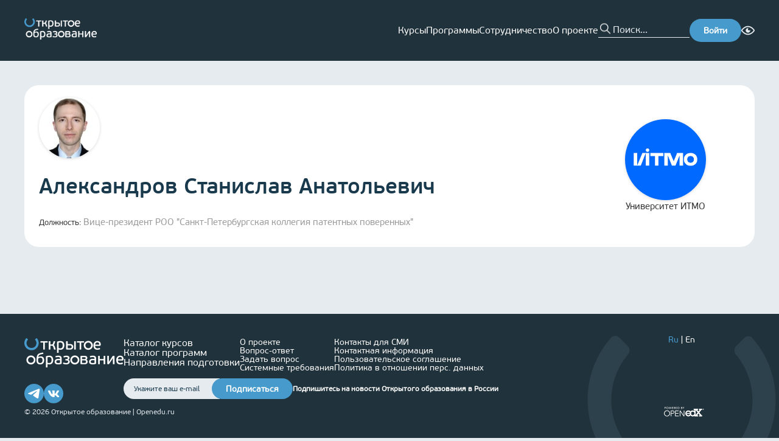

--- FILE ---
content_type: application/javascript; charset=UTF-8
request_url: https://cdn.openedu.ru/front/_next/static/chunks/8b6261b6d96b0f81.js
body_size: 1431
content:
(globalThis.TURBOPACK||(globalThis.TURBOPACK=[])).push(["object"==typeof document?document.currentScript:void 0,44075,e=>{"use strict";let s={day:"numeric",month:"long",year:"numeric"},t=new Intl.DateTimeFormat("ru",s),a=new Intl.DateTimeFormat("en",s);function r(e){return"ru"===e?t:a}e.s(["default",()=>r])},47815,e=>{e.v({progress:"progress-module__CpHcLW__progress",progressValue:"progress-module__CpHcLW__progressValue"})},16416,e=>{e.v({changeSession:"dates-module__uK3cjq__changeSession",program:"dates-module__uK3cjq__program",progress:"dates-module__uK3cjq__progress",range:"dates-module__uK3cjq__range",selected:"dates-module__uK3cjq__selected",sessionOption:"dates-module__uK3cjq__sessionOption",sessionOptionText:"dates-module__uK3cjq__sessionOptionText",sessionSelector:"dates-module__uK3cjq__sessionSelector",status:"dates-module__uK3cjq__status",withSessions:"dates-module__uK3cjq__withSessions"})},75070,e=>{"use strict";var s,t=e.i(43476),a=e.i(71645),r=e.i(7670),n=e.i(57688),o=e.i(18566),i=e.i(94245),l=e.i(44075),d=e.i(11287),u=e.i(33670),c=e.i(47815);function g({className:e,value:s}){return(0,t.jsx)("div",{className:(0,r.default)(c.default.progress,e),children:(0,t.jsx)("div",{className:c.default.progressValue,style:{width:`${s}%`}})})}var m=e.i(16416),_=((s={})[s.STARTING_SOON=0]="STARTING_SOON",s[s.STARTED=1]="STARTED",s[s.ENDED=2]="ENDED",s[s.UNDEFINED=3]="UNDEFINED",s);let h={ru:{0:"Курс скоро начнётся",1:"Курс уже начался",2:"Завершён",3:"Дата начала будет сообщена позже"},en:{0:"The course is starting soon",1:"The course has already started",2:"Ended",3:"The start date will be announced later"}},p={ru:{0:"Программа скоро начнётся",1:"Программа уже началась",2:"Завершена",3:"Дата начала будет сообщена позже"},en:{0:"The program is starting soon",1:"The program has already started",2:"Ended",3:"The start date will be announced later"}};function f(e,s,t){return s?t&&e>t?2:e<s?0:1:3}function S({className:e,startDate:s,endDate:c,isProgram:_=!1,sessions:S=[],activeSessionSlug:T=""}){let j=(0,i.useTranslations)(),{today:v,locale:x}=(0,a.use)(d.AppContext),N=(0,l.default)(x),{replace:D}=(0,o.useRouter)(),E=f(v,s,c),K=_?p[x][E]:h[x][E],[O,w]=(0,a.useState)(!1);return(0,t.jsx)("div",{className:(0,r.default)(m.default.dates,{[m.default.withSessions]:S.length>0&&!O,[m.default.program]:_},e),onClick:e=>{e.preventDefault(),S.length>0&&w(!0)},children:O?(0,t.jsx)("div",{className:(0,r.default)(m.default.sessionSelector,{[m.default.program]:_}),children:S.map((e,s)=>(0,t.jsxs)("div",{className:(0,r.default)(m.default.sessionOption,{[m.default.program]:_}),onClick:s=>{s.preventDefault(),s.stopPropagation(),w(!1),T!==e.sessionSlug&&D(`?session=${e.sessionSlug}`)},children:[(0,t.jsxs)("span",{className:(0,r.default)(m.default.sessionOptionText,{[m.default.selected]:T===e.sessionSlug}),children:[N.format((0,u.getDateFromServerDateString)(e.starts))," ","— ",N.format((0,u.getDateFromServerDateString)(e.ends))]}),T===e.sessionSlug&&(0,t.jsx)(n.default,{src:"/images/icons/product-page/selected-session.svg",width:9,height:6,alt:"Select session"})]},s))}):(0,t.jsxs)(t.Fragment,{children:[(0,t.jsxs)("div",{className:m.default.status,children:[(0,t.jsx)(n.default,{className:m.default.calendarIcon,src:"/images/icons/calendar.svg",width:16,height:16,alt:"Calendar icon"}),(0,t.jsx)("span",{children:K}),S.length>0&&(0,t.jsx)("div",{className:m.default.changeSession,children:(0,t.jsx)(n.default,{src:"/images/icons/product-page/change-session.svg",width:20,height:20,alt:"Change session"})})]}),(0,t.jsxs)("div",{children:[(0,t.jsx)(g,{className:m.default.progress,value:s&&c?Math.round((v.getTime()-s.getTime())/(c.getTime()-s.getTime())*100):0}),s&&c&&(0,t.jsxs)("div",{className:m.default.range,children:[(0,t.jsxs)("span",{children:[j("components.dateRange.from")," ",N.format(s)]}),(0,t.jsxs)("span",{children:[j("components.dateRange.to")," ",N.format(c)]})]})]})]})})}e.s(["Status",()=>_,"courseStatusesToStrings",0,h,"default",()=>S,"getProductStatus",()=>f,"programStatusesToStrings",0,p],75070)}]);